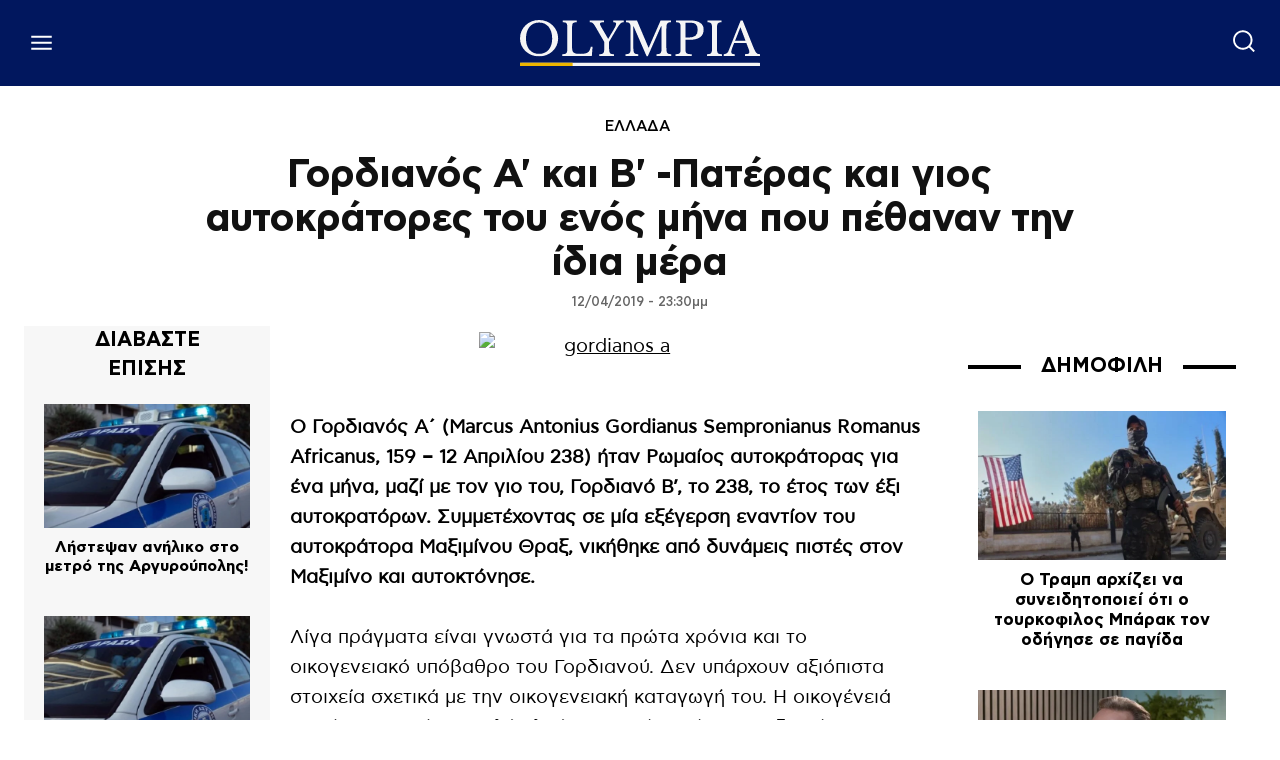

--- FILE ---
content_type: text/html; charset=utf-8
request_url: https://www.google.com/recaptcha/api2/aframe
body_size: 269
content:
<!DOCTYPE HTML><html><head><meta http-equiv="content-type" content="text/html; charset=UTF-8"></head><body><script nonce="aHqHvuWESDUKYmaDz7C5kw">/** Anti-fraud and anti-abuse applications only. See google.com/recaptcha */ try{var clients={'sodar':'https://pagead2.googlesyndication.com/pagead/sodar?'};window.addEventListener("message",function(a){try{if(a.source===window.parent){var b=JSON.parse(a.data);var c=clients[b['id']];if(c){var d=document.createElement('img');d.src=c+b['params']+'&rc='+(localStorage.getItem("rc::a")?sessionStorage.getItem("rc::b"):"");window.document.body.appendChild(d);sessionStorage.setItem("rc::e",parseInt(sessionStorage.getItem("rc::e")||0)+1);localStorage.setItem("rc::h",'1768741425917');}}}catch(b){}});window.parent.postMessage("_grecaptcha_ready", "*");}catch(b){}</script></body></html>

--- FILE ---
content_type: text/javascript
request_url: https://www.olympia.gr/wp-content/plugins/AP-DFP-Plugin/assets/js/mobile-detect.js
body_size: 20193
content:
// THIS FILE IS GENERATED - DO NOT EDIT!
/*global module:false, define:false*/

(function (define, undefined) {
define(function () {
    'use strict';

    var impl = {};

    impl.mobileDetectRules = {
    "phones": {
        "iPhone": "\\biPhone\\b|\\biPod\\b",
        "BlackBerry": "BlackBerry|\\bBB10\\b|rim[0-9]+",
        "HTC": "HTC|HTC.*(Sensation|Evo|Vision|Explorer|6800|8100|8900|A7272|S510e|C110e|Legend|Desire|T8282)|APX515CKT|Qtek9090|APA9292KT|HD_mini|Sensation.*Z710e|PG86100|Z715e|Desire.*(A8181|HD)|ADR6200|ADR6400L|ADR6425|001HT|Inspire 4G|Android.*\\bEVO\\b|T-Mobile G1|Z520m",
        "Nexus": "Nexus One|Nexus S|Galaxy.*Nexus|Android.*Nexus.*Mobile|Nexus 4|Nexus 5|Nexus 6",
        "Dell": "Dell.*Streak|Dell.*Aero|Dell.*Venue|DELL.*Venue Pro|Dell Flash|Dell Smoke|Dell Mini 3iX|XCD28|XCD35|\\b001DL\\b|\\b101DL\\b|\\bGS01\\b",
        "Motorola": "Motorola|DROIDX|DROID BIONIC|\\bDroid\\b.*Build|Android.*Xoom|HRI39|MOT-|A1260|A1680|A555|A853|A855|A953|A955|A956|Motorola.*ELECTRIFY|Motorola.*i1|i867|i940|MB200|MB300|MB501|MB502|MB508|MB511|MB520|MB525|MB526|MB611|MB612|MB632|MB810|MB855|MB860|MB861|MB865|MB870|ME501|ME502|ME511|ME525|ME600|ME632|ME722|ME811|ME860|ME863|ME865|MT620|MT710|MT716|MT720|MT810|MT870|MT917|Motorola.*TITANIUM|WX435|WX445|XT300|XT301|XT311|XT316|XT317|XT319|XT320|XT390|XT502|XT530|XT531|XT532|XT535|XT603|XT610|XT611|XT615|XT681|XT701|XT702|XT711|XT720|XT800|XT806|XT860|XT862|XT875|XT882|XT883|XT894|XT901|XT907|XT909|XT910|XT912|XT928|XT926|XT915|XT919|XT925|XT1021|\\bMoto E\\b",
        "Samsung": "Samsung|SM-G9250|GT-19300|SGH-I337|BGT-S5230|GT-B2100|GT-B2700|GT-B2710|GT-B3210|GT-B3310|GT-B3410|GT-B3730|GT-B3740|GT-B5510|GT-B5512|GT-B5722|GT-B6520|GT-B7300|GT-B7320|GT-B7330|GT-B7350|GT-B7510|GT-B7722|GT-B7800|GT-C3010|GT-C3011|GT-C3060|GT-C3200|GT-C3212|GT-C3212I|GT-C3262|GT-C3222|GT-C3300|GT-C3300K|GT-C3303|GT-C3303K|GT-C3310|GT-C3322|GT-C3330|GT-C3350|GT-C3500|GT-C3510|GT-C3530|GT-C3630|GT-C3780|GT-C5010|GT-C5212|GT-C6620|GT-C6625|GT-C6712|GT-E1050|GT-E1070|GT-E1075|GT-E1080|GT-E1081|GT-E1085|GT-E1087|GT-E1100|GT-E1107|GT-E1110|GT-E1120|GT-E1125|GT-E1130|GT-E1160|GT-E1170|GT-E1175|GT-E1180|GT-E1182|GT-E1200|GT-E1210|GT-E1225|GT-E1230|GT-E1390|GT-E2100|GT-E2120|GT-E2121|GT-E2152|GT-E2220|GT-E2222|GT-E2230|GT-E2232|GT-E2250|GT-E2370|GT-E2550|GT-E2652|GT-E3210|GT-E3213|GT-I5500|GT-I5503|GT-I5700|GT-I5800|GT-I5801|GT-I6410|GT-I6420|GT-I7110|GT-I7410|GT-I7500|GT-I8000|GT-I8150|GT-I8160|GT-I8190|GT-I8320|GT-I8330|GT-I8350|GT-I8530|GT-I8700|GT-I8703|GT-I8910|GT-I9000|GT-I9001|GT-I9003|GT-I9010|GT-I9020|GT-I9023|GT-I9070|GT-I9082|GT-I9100|GT-I9103|GT-I9220|GT-I9250|GT-I9300|GT-I9305|GT-I9500|GT-I9505|GT-M3510|GT-M5650|GT-M7500|GT-M7600|GT-M7603|GT-M8800|GT-M8910|GT-N7000|GT-S3110|GT-S3310|GT-S3350|GT-S3353|GT-S3370|GT-S3650|GT-S3653|GT-S3770|GT-S3850|GT-S5210|GT-S5220|GT-S5229|GT-S5230|GT-S5233|GT-S5250|GT-S5253|GT-S5260|GT-S5263|GT-S5270|GT-S5300|GT-S5330|GT-S5350|GT-S5360|GT-S5363|GT-S5369|GT-S5380|GT-S5380D|GT-S5560|GT-S5570|GT-S5600|GT-S5603|GT-S5610|GT-S5620|GT-S5660|GT-S5670|GT-S5690|GT-S5750|GT-S5780|GT-S5830|GT-S5839|GT-S6102|GT-S6500|GT-S7070|GT-S7200|GT-S7220|GT-S7230|GT-S7233|GT-S7250|GT-S7500|GT-S7530|GT-S7550|GT-S7562|GT-S7710|GT-S8000|GT-S8003|GT-S8500|GT-S8530|GT-S8600|SCH-A310|SCH-A530|SCH-A570|SCH-A610|SCH-A630|SCH-A650|SCH-A790|SCH-A795|SCH-A850|SCH-A870|SCH-A890|SCH-A930|SCH-A950|SCH-A970|SCH-A990|SCH-I100|SCH-I110|SCH-I400|SCH-I405|SCH-I500|SCH-I510|SCH-I515|SCH-I600|SCH-I730|SCH-I760|SCH-I770|SCH-I830|SCH-I910|SCH-I920|SCH-I959|SCH-LC11|SCH-N150|SCH-N300|SCH-R100|SCH-R300|SCH-R351|SCH-R400|SCH-R410|SCH-T300|SCH-U310|SCH-U320|SCH-U350|SCH-U360|SCH-U365|SCH-U370|SCH-U380|SCH-U410|SCH-U430|SCH-U450|SCH-U460|SCH-U470|SCH-U490|SCH-U540|SCH-U550|SCH-U620|SCH-U640|SCH-U650|SCH-U660|SCH-U700|SCH-U740|SCH-U750|SCH-U810|SCH-U820|SCH-U900|SCH-U940|SCH-U960|SCS-26UC|SGH-A107|SGH-A117|SGH-A127|SGH-A137|SGH-A157|SGH-A167|SGH-A177|SGH-A187|SGH-A197|SGH-A227|SGH-A237|SGH-A257|SGH-A437|SGH-A517|SGH-A597|SGH-A637|SGH-A657|SGH-A667|SGH-A687|SGH-A697|SGH-A707|SGH-A717|SGH-A727|SGH-A737|SGH-A747|SGH-A767|SGH-A777|SGH-A797|SGH-A817|SGH-A827|SGH-A837|SGH-A847|SGH-A867|SGH-A877|SGH-A887|SGH-A897|SGH-A927|SGH-B100|SGH-B130|SGH-B200|SGH-B220|SGH-C100|SGH-C110|SGH-C120|SGH-C130|SGH-C140|SGH-C160|SGH-C170|SGH-C180|SGH-C200|SGH-C207|SGH-C210|SGH-C225|SGH-C230|SGH-C417|SGH-C450|SGH-D307|SGH-D347|SGH-D357|SGH-D407|SGH-D415|SGH-D780|SGH-D807|SGH-D980|SGH-E105|SGH-E200|SGH-E315|SGH-E316|SGH-E317|SGH-E335|SGH-E590|SGH-E635|SGH-E715|SGH-E890|SGH-F300|SGH-F480|SGH-I200|SGH-I300|SGH-I320|SGH-I550|SGH-I577|SGH-I600|SGH-I607|SGH-I617|SGH-I627|SGH-I637|SGH-I677|SGH-I700|SGH-I717|SGH-I727|SGH-i747M|SGH-I777|SGH-I780|SGH-I827|SGH-I847|SGH-I857|SGH-I896|SGH-I897|SGH-I900|SGH-I907|SGH-I917|SGH-I927|SGH-I937|SGH-I997|SGH-J150|SGH-J200|SGH-L170|SGH-L700|SGH-M110|SGH-M150|SGH-M200|SGH-N105|SGH-N500|SGH-N600|SGH-N620|SGH-N625|SGH-N700|SGH-N710|SGH-P107|SGH-P207|SGH-P300|SGH-P310|SGH-P520|SGH-P735|SGH-P777|SGH-Q105|SGH-R210|SGH-R220|SGH-R225|SGH-S105|SGH-S307|SGH-T109|SGH-T119|SGH-T139|SGH-T209|SGH-T219|SGH-T229|SGH-T239|SGH-T249|SGH-T259|SGH-T309|SGH-T319|SGH-T329|SGH-T339|SGH-T349|SGH-T359|SGH-T369|SGH-T379|SGH-T409|SGH-T429|SGH-T439|SGH-T459|SGH-T469|SGH-T479|SGH-T499|SGH-T509|SGH-T519|SGH-T539|SGH-T559|SGH-T589|SGH-T609|SGH-T619|SGH-T629|SGH-T639|SGH-T659|SGH-T669|SGH-T679|SGH-T709|SGH-T719|SGH-T729|SGH-T739|SGH-T746|SGH-T749|SGH-T759|SGH-T769|SGH-T809|SGH-T819|SGH-T839|SGH-T919|SGH-T929|SGH-T939|SGH-T959|SGH-T989|SGH-U100|SGH-U200|SGH-U800|SGH-V205|SGH-V206|SGH-X100|SGH-X105|SGH-X120|SGH-X140|SGH-X426|SGH-X427|SGH-X475|SGH-X495|SGH-X497|SGH-X507|SGH-X600|SGH-X610|SGH-X620|SGH-X630|SGH-X700|SGH-X820|SGH-X890|SGH-Z130|SGH-Z150|SGH-Z170|SGH-ZX10|SGH-ZX20|SHW-M110|SPH-A120|SPH-A400|SPH-A420|SPH-A460|SPH-A500|SPH-A560|SPH-A600|SPH-A620|SPH-A660|SPH-A700|SPH-A740|SPH-A760|SPH-A790|SPH-A800|SPH-A820|SPH-A840|SPH-A880|SPH-A900|SPH-A940|SPH-A960|SPH-D600|SPH-D700|SPH-D710|SPH-D720|SPH-I300|SPH-I325|SPH-I330|SPH-I350|SPH-I500|SPH-I600|SPH-I700|SPH-L700|SPH-M100|SPH-M220|SPH-M240|SPH-M300|SPH-M305|SPH-M320|SPH-M330|SPH-M350|SPH-M360|SPH-M370|SPH-M380|SPH-M510|SPH-M540|SPH-M550|SPH-M560|SPH-M570|SPH-M580|SPH-M610|SPH-M620|SPH-M630|SPH-M800|SPH-M810|SPH-M850|SPH-M900|SPH-M910|SPH-M920|SPH-M930|SPH-N100|SPH-N200|SPH-N240|SPH-N300|SPH-N400|SPH-Z400|SWC-E100|SCH-i909|GT-N7100|GT-N7105|SCH-I535|SM-N900A|SGH-I317|SGH-T999L|GT-S5360B|GT-I8262|GT-S6802|GT-S6312|GT-S6310|GT-S5312|GT-S5310|GT-I9105|GT-I8510|GT-S6790N|SM-G7105|SM-N9005|GT-S5301|GT-I9295|GT-I9195|SM-C101|GT-S7392|GT-S7560|GT-B7610|GT-I5510|GT-S7582|GT-S7530E|GT-I8750|SM-G9006V|SM-G9008V|SM-G9009D|SM-G900A|SM-G900D|SM-G900F|SM-G900H|SM-G900I|SM-G900J|SM-G900K|SM-G900L|SM-G900M|SM-G900P|SM-G900R4|SM-G900S|SM-G900T|SM-G900V|SM-G900W8|SHV-E160K|SCH-P709|SCH-P729|SM-T2558|GT-I9205",
        "LG": "\\bLG\\b;|LG[- ]?(C800|C900|E400|E610|E900|E-900|F160|F180K|F180L|F180S|730|855|L160|LS740|LS840|LS970|LU6200|MS690|MS695|MS770|MS840|MS870|MS910|P500|P700|P705|VM696|AS680|AS695|AX840|C729|E970|GS505|272|C395|E739BK|E960|L55C|L75C|LS696|LS860|P769BK|P350|P500|P509|P870|UN272|US730|VS840|VS950|LN272|LN510|LS670|LS855|LW690|MN270|MN510|P509|P769|P930|UN200|UN270|UN510|UN610|US670|US740|US760|UX265|UX840|VN271|VN530|VS660|VS700|VS740|VS750|VS910|VS920|VS930|VX9200|VX11000|AX840A|LW770|P506|P925|P999|E612|D955|D802|MS323)",
        "Sony": "SonyST|SonyLT|SonyEricsson|SonyEricssonLT15iv|LT18i|E10i|LT28h|LT26w|SonyEricssonMT27i|C5303|C6902|C6903|C6906|C6943|D2533",
        "Asus": "Asus.*Galaxy|PadFone.*Mobile",
        "Micromax": "Micromax.*\\b(A210|A92|A88|A72|A111|A110Q|A115|A116|A110|A90S|A26|A51|A35|A54|A25|A27|A89|A68|A65|A57|A90)\\b",
        "Palm": "PalmSource|Palm",
        "Vertu": "Vertu|Vertu.*Ltd|Vertu.*Ascent|Vertu.*Ayxta|Vertu.*Constellation(F|Quest)?|Vertu.*Monika|Vertu.*Signature",
        "Pantech": "PANTECH|IM-A850S|IM-A840S|IM-A830L|IM-A830K|IM-A830S|IM-A820L|IM-A810K|IM-A810S|IM-A800S|IM-T100K|IM-A725L|IM-A780L|IM-A775C|IM-A770K|IM-A760S|IM-A750K|IM-A740S|IM-A730S|IM-A720L|IM-A710K|IM-A690L|IM-A690S|IM-A650S|IM-A630K|IM-A600S|VEGA PTL21|PT003|P8010|ADR910L|P6030|P6020|P9070|P4100|P9060|P5000|CDM8992|TXT8045|ADR8995|IS11PT|P2030|P6010|P8000|PT002|IS06|CDM8999|P9050|PT001|TXT8040|P2020|P9020|P2000|P7040|P7000|C790",
        "Fly": "IQ230|IQ444|IQ450|IQ440|IQ442|IQ441|IQ245|IQ256|IQ236|IQ255|IQ235|IQ245|IQ275|IQ240|IQ285|IQ280|IQ270|IQ260|IQ250",
        "Wiko": "KITE 4G|HIGHWAY|GETAWAY|STAIRWAY|DARKSIDE|DARKFULL|DARKNIGHT|DARKMOON|SLIDE|WAX 4G|RAINBOW|BLOOM|SUNSET|GOA|LENNY|BARRY|IGGY|OZZY|CINK FIVE|CINK PEAX|CINK PEAX 2|CINK SLIM|CINK SLIM 2|CINK +|CINK KING|CINK PEAX|CINK SLIM|SUBLIM",
        "iMobile": "i-mobile (IQ|i-STYLE|idea|ZAA|Hitz)",
        "SimValley": "\\b(SP-80|XT-930|SX-340|XT-930|SX-310|SP-360|SP60|SPT-800|SP-120|SPT-800|SP-140|SPX-5|SPX-8|SP-100|SPX-8|SPX-12)\\b",
        "Wolfgang": "AT-B24D|AT-AS50HD|AT-AS40W|AT-AS55HD|AT-AS45q2|AT-B26D|AT-AS50Q",
        "Alcatel": "Alcatel",
        "Nintendo": "Nintendo 3DS",
        "Amoi": "Amoi",
        "INQ": "INQ",
        "GenericPhone": "Tapatalk|PDA;|SAGEM|\\bmmp\\b|pocket|\\bpsp\\b|symbian|Smartphone|smartfon|treo|up.browser|up.link|vodafone|\\bwap\\b|nokia|Series40|Series60|S60|SonyEricsson|N900|MAUI.*WAP.*Browser"
    },
    "tablets": {
        "iPad": "iPad|iPad.*Mobile",
        "NexusTablet": "Android.*Nexus[\\s]+(7|9|10)",
        "SamsungTablet": "SAMSUNG.*Tablet|Galaxy.*Tab|SC-01C|GT-P1000|GT-P1003|GT-P1010|GT-P3105|GT-P6210|GT-P6800|GT-P6810|GT-P7100|GT-P7300|GT-P7310|GT-P7500|GT-P7510|SCH-I800|SCH-I815|SCH-I905|SGH-I957|SGH-I987|SGH-T849|SGH-T859|SGH-T869|SPH-P100|GT-P3100|GT-P3108|GT-P3110|GT-P5100|GT-P5110|GT-P6200|GT-P7320|GT-P7511|GT-N8000|GT-P8510|SGH-I497|SPH-P500|SGH-T779|SCH-I705|SCH-I915|GT-N8013|GT-P3113|GT-P5113|GT-P8110|GT-N8010|GT-N8005|GT-N8020|GT-P1013|GT-P6201|GT-P7501|GT-N5100|GT-N5105|GT-N5110|SHV-E140K|SHV-E140L|SHV-E140S|SHV-E150S|SHV-E230K|SHV-E230L|SHV-E230S|SHW-M180K|SHW-M180L|SHW-M180S|SHW-M180W|SHW-M300W|SHW-M305W|SHW-M380K|SHW-M380S|SHW-M380W|SHW-M430W|SHW-M480K|SHW-M480S|SHW-M480W|SHW-M485W|SHW-M486W|SHW-M500W|GT-I9228|SCH-P739|SCH-I925|GT-I9200|GT-P5200|GT-P5210|GT-P5210X|SM-T311|SM-T310|SM-T310X|SM-T210|SM-T210R|SM-T211|SM-P600|SM-P601|SM-P605|SM-P900|SM-P901|SM-T217|SM-T217A|SM-T217S|SM-P6000|SM-T3100|SGH-I467|XE500|SM-T110|GT-P5220|GT-I9200X|GT-N5110X|GT-N5120|SM-P905|SM-T111|SM-T2105|SM-T315|SM-T320|SM-T320X|SM-T321|SM-T520|SM-T525|SM-T530NU|SM-T230NU|SM-T330NU|SM-T900|XE500T1C|SM-P605V|SM-P905V|SM-T337V|SM-T537V|SM-T707V|SM-T807V|SM-P600X|SM-P900X|SM-T210X|SM-T230|SM-T230X|SM-T325|GT-P7503|SM-T531|SM-T330|SM-T530|SM-T705|SM-T705C|SM-T535|SM-T331|SM-T800|SM-T700|SM-T537|SM-T807|SM-P907A|SM-T337A|SM-T537A|SM-T707A|SM-T807A|SM-T237|SM-T807P|SM-P607T|SM-T217T|SM-T337T|SM-T807T|SM-T116NQ|SM-P550|SM-T350|SM-T550|SM-T9000|SM-P9000|SM-T705Y|SM-T805|GT-P3113|SM-T710|SM-T810|SM-T360|SM-T533|SM-T113|SM-T335|SM-T715",
        "Kindle": "Kindle|Silk.*Accelerated|Android.*\\b(KFOT|KFTT|KFJWI|KFJWA|KFOTE|KFSOWI|KFTHWI|KFTHWA|KFAPWI|KFAPWA|WFJWAE|KFSAWA|KFSAWI|KFASWI)\\b",
        "SurfaceTablet": "Windows NT [0-9.]+; ARM;.*(Tablet|ARMBJS)",
        "HPTablet": "HP Slate (7|8|10)|HP ElitePad 900|hp-tablet|EliteBook.*Touch|HP 8|Slate 21|HP SlateBook 10",
        "AsusTablet": "^.*PadFone((?!Mobile).)*$|Transformer|TF101|TF101G|TF300T|TF300TG|TF300TL|TF700T|TF700KL|TF701T|TF810C|ME171|ME301T|ME302C|ME371MG|ME370T|ME372MG|ME172V|ME173X|ME400C|Slider SL101|\\bK00F\\b|\\bK00C\\b|\\bK00E\\b|\\bK00L\\b|TX201LA|ME176C|ME102A|\\bM80TA\\b|ME372CL|ME560CG|ME372CG|ME302KL| K010 | K017 |ME572C|ME103K|ME170C|ME171C|\\bME70C\\b|ME581C|ME581CL|ME8510C|ME181C",
        "BlackBerryTablet": "PlayBook|RIM Tablet",
        "HTCtablet": "HTC_Flyer_P512|HTC Flyer|HTC Jetstream|HTC-P715a|HTC EVO View 4G|PG41200|PG09410",
        "MotorolaTablet": "xoom|sholest|MZ615|MZ605|MZ505|MZ601|MZ602|MZ603|MZ604|MZ606|MZ607|MZ608|MZ609|MZ615|MZ616|MZ617",
        "NookTablet": "Android.*Nook|NookColor|nook browser|BNRV200|BNRV200A|BNTV250|BNTV250A|BNTV400|BNTV600|LogicPD Zoom2",
        "AcerTablet": "Android.*; \\b(A100|A101|A110|A200|A210|A211|A500|A501|A510|A511|A700|A701|W500|W500P|W501|W501P|W510|W511|W700|G100|G100W|B1-A71|B1-710|B1-711|A1-810|A1-811|A1-830)\\b|W3-810|\\bA3-A10\\b|\\bA3-A11\\b",
        "ToshibaTablet": "Android.*(AT100|AT105|AT200|AT205|AT270|AT275|AT300|AT305|AT1S5|AT500|AT570|AT700|AT830)|TOSHIBA.*FOLIO",
        "LGTablet": "\\bL-06C|LG-V909|LG-V900|LG-V700|LG-V510|LG-V500|LG-V410|LG-V400|LG-VK810\\b",
        "FujitsuTablet": "Android.*\\b(F-01D|F-02F|F-05E|F-10D|M532|Q572)\\b",
        "PrestigioTablet": "PMP3170B|PMP3270B|PMP3470B|PMP7170B|PMP3370B|PMP3570C|PMP5870C|PMP3670B|PMP5570C|PMP5770D|PMP3970B|PMP3870C|PMP5580C|PMP5880D|PMP5780D|PMP5588C|PMP7280C|PMP7280C3G|PMP7280|PMP7880D|PMP5597D|PMP5597|PMP7100D|PER3464|PER3274|PER3574|PER3884|PER5274|PER5474|PMP5097CPRO|PMP5097|PMP7380D|PMP5297C|PMP5297C_QUAD|PMP812E|PMP812E3G|PMP812F|PMP810E|PMP880TD|PMT3017|PMT3037|PMT3047|PMT3057|PMT7008|PMT5887|PMT5001|PMT5002",
        "LenovoTablet": "Idea(Tab|Pad)( A1|A10| K1|)|ThinkPad([ ]+)?Tablet|Lenovo.*(S2109|S2110|S5000|S6000|K3011|A3000|A3500|A1000|A2107|A2109|A1107|A5500|A7600|B6000|B8000|B8080)(-|)(FL|F|HV|H|)",
        "DellTablet": "Venue 11|Venue 8|Venue 7|Dell Streak 10|Dell Streak 7",
        "YarvikTablet": "Android.*\\b(TAB210|TAB211|TAB224|TAB250|TAB260|TAB264|TAB310|TAB360|TAB364|TAB410|TAB411|TAB420|TAB424|TAB450|TAB460|TAB461|TAB464|TAB465|TAB467|TAB468|TAB07-100|TAB07-101|TAB07-150|TAB07-151|TAB07-152|TAB07-200|TAB07-201-3G|TAB07-210|TAB07-211|TAB07-212|TAB07-214|TAB07-220|TAB07-400|TAB07-485|TAB08-150|TAB08-200|TAB08-201-3G|TAB08-201-30|TAB09-100|TAB09-211|TAB09-410|TAB10-150|TAB10-201|TAB10-211|TAB10-400|TAB10-410|TAB13-201|TAB274EUK|TAB275EUK|TAB374EUK|TAB462EUK|TAB474EUK|TAB9-200)\\b",
        "MedionTablet": "Android.*\\bOYO\\b|LIFE.*(P9212|P9514|P9516|S9512)|LIFETAB",
        "ArnovaTablet": "AN10G2|AN7bG3|AN7fG3|AN8G3|AN8cG3|AN7G3|AN9G3|AN7dG3|AN7dG3ST|AN7dG3ChildPad|AN10bG3|AN10bG3DT|AN9G2",
        "IntensoTablet": "INM8002KP|INM1010FP|INM805ND|Intenso Tab|TAB1004",
        "IRUTablet": "M702pro",
        "MegafonTablet": "MegaFon V9|\\bZTE V9\\b|Android.*\\bMT7A\\b",
        "EbodaTablet": "E-Boda (Supreme|Impresspeed|Izzycomm|Essential)",
        "AllViewTablet": "Allview.*(Viva|Alldro|City|Speed|All TV|Frenzy|Quasar|Shine|TX1|AX1|AX2)",
        "ArchosTablet": "\\b(101G9|80G9|A101IT)\\b|Qilive 97R|Archos5|\\bARCHOS (70|79|80|90|97|101|FAMILYPAD|)(b|)(G10| Cobalt| TITANIUM(HD|)| Xenon| Neon|XSK| 2| XS 2| PLATINUM| CARBON|GAMEPAD)\\b",
        "AinolTablet": "NOVO7|NOVO8|NOVO10|Novo7Aurora|Novo7Basic|NOVO7PALADIN|novo9-Spark",
        "SonyTablet": "Sony.*Tablet|Xperia Tablet|Sony Tablet S|SO-03E|SGPT12|SGPT13|SGPT114|SGPT121|SGPT122|SGPT123|SGPT111|SGPT112|SGPT113|SGPT131|SGPT132|SGPT133|SGPT211|SGPT212|SGPT213|SGP311|SGP312|SGP321|EBRD1101|EBRD1102|EBRD1201|SGP351|SGP341|SGP511|SGP512|SGP521|SGP541|SGP551|SGP621|SGP612|SOT31",
        "PhilipsTablet": "\\b(PI2010|PI3000|PI3100|PI3105|PI3110|PI3205|PI3210|PI3900|PI4010|PI7000|PI7100)\\b",
        "CubeTablet": "Android.*(K8GT|U9GT|U10GT|U16GT|U17GT|U18GT|U19GT|U20GT|U23GT|U30GT)|CUBE U8GT",
        "CobyTablet": "MID1042|MID1045|MID1125|MID1126|MID7012|MID7014|MID7015|MID7034|MID7035|MID7036|MID7042|MID7048|MID7127|MID8042|MID8048|MID8127|MID9042|MID9740|MID9742|MID7022|MID7010",
        "MIDTablet": "M9701|M9000|M9100|M806|M1052|M806|T703|MID701|MID713|MID710|MID727|MID760|MID830|MID728|MID933|MID125|MID810|MID732|MID120|MID930|MID800|MID731|MID900|MID100|MID820|MID735|MID980|MID130|MID833|MID737|MID960|MID135|MID860|MID736|MID140|MID930|MID835|MID733",
        "MSITablet": "MSI \\b(Primo 73K|Primo 73L|Primo 81L|Primo 77|Primo 93|Primo 75|Primo 76|Primo 73|Primo 81|Primo 91|Primo 90|Enjoy 71|Enjoy 7|Enjoy 10)\\b",
        "SMiTTablet": "Android.*(\\bMID\\b|MID-560|MTV-T1200|MTV-PND531|MTV-P1101|MTV-PND530)",
        "RockChipTablet": "Android.*(RK2818|RK2808A|RK2918|RK3066)|RK2738|RK2808A",
        "FlyTablet": "IQ310|Fly Vision",
        "bqTablet": "Android.*(bq)?.*(Elcano|Curie|Edison|Maxwell|Kepler|Pascal|Tesla|Hypatia|Platon|Newton|Livingstone|Cervantes|Avant|Aquaris E10)|Maxwell.*Lite|Maxwell.*Plus",
        "HuaweiTablet": "MediaPad|MediaPad 7 Youth|IDEOS S7|S7-201c|S7-202u|S7-101|S7-103|S7-104|S7-105|S7-106|S7-201|S7-Slim",
        "NecTablet": "\\bN-06D|\\bN-08D",
        "PantechTablet": "Pantech.*P4100",
        "BronchoTablet": "Broncho.*(N701|N708|N802|a710)",
        "VersusTablet": "TOUCHPAD.*[78910]|\\bTOUCHTAB\\b",
        "ZyncTablet": "z1000|Z99 2G|z99|z930|z999|z990|z909|Z919|z900",
        "PositivoTablet": "TB07STA|TB10STA|TB07FTA|TB10FTA",
        "NabiTablet": "Android.*\\bNabi",
        "KoboTablet": "Kobo Touch|\\bK080\\b|\\bVox\\b Build|\\bArc\\b Build",
        "DanewTablet": "DSlide.*\\b(700|701R|702|703R|704|802|970|971|972|973|974|1010|1012)\\b",
        "TexetTablet": "NaviPad|TB-772A|TM-7045|TM-7055|TM-9750|TM-7016|TM-7024|TM-7026|TM-7041|TM-7043|TM-7047|TM-8041|TM-9741|TM-9747|TM-9748|TM-9751|TM-7022|TM-7021|TM-7020|TM-7011|TM-7010|TM-7023|TM-7025|TM-7037W|TM-7038W|TM-7027W|TM-9720|TM-9725|TM-9737W|TM-1020|TM-9738W|TM-9740|TM-9743W|TB-807A|TB-771A|TB-727A|TB-725A|TB-719A|TB-823A|TB-805A|TB-723A|TB-715A|TB-707A|TB-705A|TB-709A|TB-711A|TB-890HD|TB-880HD|TB-790HD|TB-780HD|TB-770HD|TB-721HD|TB-710HD|TB-434HD|TB-860HD|TB-840HD|TB-760HD|TB-750HD|TB-740HD|TB-730HD|TB-722HD|TB-720HD|TB-700HD|TB-500HD|TB-470HD|TB-431HD|TB-430HD|TB-506|TB-504|TB-446|TB-436|TB-416|TB-146SE|TB-126SE",
        "PlaystationTablet": "Playstation.*(Portable|Vita)",
        "TrekstorTablet": "ST10416-1|VT10416-1|ST70408-1|ST702xx-1|ST702xx-2|ST80208|ST97216|ST70104-2|VT10416-2|ST10216-2A|SurfTab",
        "PyleAudioTablet": "\\b(PTBL10CEU|PTBL10C|PTBL72BC|PTBL72BCEU|PTBL7CEU|PTBL7C|PTBL92BC|PTBL92BCEU|PTBL9CEU|PTBL9CUK|PTBL9C)\\b",
        "AdvanTablet": "Android.* \\b(E3A|T3X|T5C|T5B|T3E|T3C|T3B|T1J|T1F|T2A|T1H|T1i|E1C|T1-E|T5-A|T4|E1-B|T2Ci|T1-B|T1-D|O1-A|E1-A|T1-A|T3A|T4i)\\b ",
        "DanyTechTablet": "Genius Tab G3|Genius Tab S2|Genius Tab Q3|Genius Tab G4|Genius Tab Q4|Genius Tab G-II|Genius TAB GII|Genius TAB GIII|Genius Tab S1",
        "GalapadTablet": "Android.*\\bG1\\b",
        "MicromaxTablet": "Funbook|Micromax.*\\b(P250|P560|P360|P362|P600|P300|P350|P500|P275)\\b",
        "KarbonnTablet": "Android.*\\b(A39|A37|A34|ST8|ST10|ST7|Smart Tab3|Smart Tab2)\\b",
        "AllFineTablet": "Fine7 Genius|Fine7 Shine|Fine7 Air|Fine8 Style|Fine9 More|Fine10 Joy|Fine11 Wide",
        "PROSCANTablet": "\\b(PEM63|PLT1023G|PLT1041|PLT1044|PLT1044G|PLT1091|PLT4311|PLT4311PL|PLT4315|PLT7030|PLT7033|PLT7033D|PLT7035|PLT7035D|PLT7044K|PLT7045K|PLT7045KB|PLT7071KG|PLT7072|PLT7223G|PLT7225G|PLT7777G|PLT7810K|PLT7849G|PLT7851G|PLT7852G|PLT8015|PLT8031|PLT8034|PLT8036|PLT8080K|PLT8082|PLT8088|PLT8223G|PLT8234G|PLT8235G|PLT8816K|PLT9011|PLT9045K|PLT9233G|PLT9735|PLT9760G|PLT9770G)\\b",
        "YONESTablet": "BQ1078|BC1003|BC1077|RK9702|BC9730|BC9001|IT9001|BC7008|BC7010|BC708|BC728|BC7012|BC7030|BC7027|BC7026",
        "ChangJiaTablet": "TPC7102|TPC7103|TPC7105|TPC7106|TPC7107|TPC7201|TPC7203|TPC7205|TPC7210|TPC7708|TPC7709|TPC7712|TPC7110|TPC8101|TPC8103|TPC8105|TPC8106|TPC8203|TPC8205|TPC8503|TPC9106|TPC9701|TPC97101|TPC97103|TPC97105|TPC97106|TPC97111|TPC97113|TPC97203|TPC97603|TPC97809|TPC97205|TPC10101|TPC10103|TPC10106|TPC10111|TPC10203|TPC10205|TPC10503",
        "GUTablet": "TX-A1301|TX-M9002|Q702|kf026",
        "PointOfViewTablet": "TAB-P506|TAB-navi-7-3G-M|TAB-P517|TAB-P-527|TAB-P701|TAB-P703|TAB-P721|TAB-P731N|TAB-P741|TAB-P825|TAB-P905|TAB-P925|TAB-PR945|TAB-PL1015|TAB-P1025|TAB-PI1045|TAB-P1325|TAB-PROTAB[0-9]+|TAB-PROTAB25|TAB-PROTAB26|TAB-PROTAB27|TAB-PROTAB26XL|TAB-PROTAB2-IPS9|TAB-PROTAB30-IPS9|TAB-PROTAB25XXL|TAB-PROTAB26-IPS10|TAB-PROTAB30-IPS10",
        "OvermaxTablet": "OV-(SteelCore|NewBase|Basecore|Baseone|Exellen|Quattor|EduTab|Solution|ACTION|BasicTab|TeddyTab|MagicTab|Stream|TB-08|TB-09)",
        "HCLTablet": "HCL.*Tablet|Connect-3G-2.0|Connect-2G-2.0|ME Tablet U1|ME Tablet U2|ME Tablet G1|ME Tablet X1|ME Tablet Y2|ME Tablet Sync",
        "DPSTablet": "DPS Dream 9|DPS Dual 7",
        "VistureTablet": "V97 HD|i75 3G|Visture V4( HD)?|Visture V5( HD)?|Visture V10",
        "CrestaTablet": "CTP(-)?810|CTP(-)?818|CTP(-)?828|CTP(-)?838|CTP(-)?888|CTP(-)?978|CTP(-)?980|CTP(-)?987|CTP(-)?988|CTP(-)?989",
        "MediatekTablet": "\\bMT8125|MT8389|MT8135|MT8377\\b",
        "ConcordeTablet": "Concorde([ ]+)?Tab|ConCorde ReadMan",
        "GoCleverTablet": "GOCLEVER TAB|A7GOCLEVER|M1042|M7841|M742|R1042BK|R1041|TAB A975|TAB A7842|TAB A741|TAB A741L|TAB M723G|TAB M721|TAB A1021|TAB I921|TAB R721|TAB I720|TAB T76|TAB R70|TAB R76.2|TAB R106|TAB R83.2|TAB M813G|TAB I721|GCTA722|TAB I70|TAB I71|TAB S73|TAB R73|TAB R74|TAB R93|TAB R75|TAB R76.1|TAB A73|TAB A93|TAB A93.2|TAB T72|TAB R83|TAB R974|TAB R973|TAB A101|TAB A103|TAB A104|TAB A104.2|R105BK|M713G|A972BK|TAB A971|TAB R974.2|TAB R104|TAB R83.3|TAB A1042",
        "ModecomTablet": "FreeTAB 9000|FreeTAB 7.4|FreeTAB 7004|FreeTAB 7800|FreeTAB 2096|FreeTAB 7.5|FreeTAB 1014|FreeTAB 1001 |FreeTAB 8001|FreeTAB 9706|FreeTAB 9702|FreeTAB 7003|FreeTAB 7002|FreeTAB 1002|FreeTAB 7801|FreeTAB 1331|FreeTAB 1004|FreeTAB 8002|FreeTAB 8014|FreeTAB 9704|FreeTAB 1003",
        "VoninoTablet": "\\b(Argus[ _]?S|Diamond[ _]?79HD|Emerald[ _]?78E|Luna[ _]?70C|Onyx[ _]?S|Onyx[ _]?Z|Orin[ _]?HD|Orin[ _]?S|Otis[ _]?S|SpeedStar[ _]?S|Magnet[ _]?M9|Primus[ _]?94[ _]?3G|Primus[ _]?94HD|Primus[ _]?QS|Android.*\\bQ8\\b|Sirius[ _]?EVO[ _]?QS|Sirius[ _]?QS|Spirit[ _]?S)\\b",
        "ECSTablet": "V07OT2|TM105A|S10OT1|TR10CS1",
        "StorexTablet": "eZee[_']?(Tab|Go)[0-9]+|TabLC7|Looney Tunes Tab",
        "VodafoneTablet": "SmartTab([ ]+)?[0-9]+|SmartTabII10|SmartTabII7",
        "EssentielBTablet": "Smart[ ']?TAB[ ]+?[0-9]+|Family[ ']?TAB2",
        "RossMoorTablet": "RM-790|RM-997|RMD-878G|RMD-974R|RMT-705A|RMT-701|RME-601|RMT-501|RMT-711",
        "iMobileTablet": "i-mobile i-note",
        "TolinoTablet": "tolino tab [0-9.]+|tolino shine",
        "AudioSonicTablet": "\\bC-22Q|T7-QC|T-17B|T-17P\\b",
        "AMPETablet": "Android.* A78 ",
        "SkkTablet": "Android.* (SKYPAD|PHOENIX|CYCLOPS)",
        "TecnoTablet": "TECNO P9",
        "JXDTablet": "Android.*\\b(F3000|A3300|JXD5000|JXD3000|JXD2000|JXD300B|JXD300|S5800|S7800|S602b|S5110b|S7300|S5300|S602|S603|S5100|S5110|S601|S7100a|P3000F|P3000s|P101|P200s|P1000m|P200m|P9100|P1000s|S6600b|S908|P1000|P300|S18|S6600|S9100)\\b",
        "iJoyTablet": "Tablet (Spirit 7|Essentia|Galatea|Fusion|Onix 7|Landa|Titan|Scooby|Deox|Stella|Themis|Argon|Unique 7|Sygnus|Hexen|Finity 7|Cream|Cream X2|Jade|Neon 7|Neron 7|Kandy|Scape|Saphyr 7|Rebel|Biox|Rebel|Rebel 8GB|Myst|Draco 7|Myst|Tab7-004|Myst|Tadeo Jones|Tablet Boing|Arrow|Draco Dual Cam|Aurix|Mint|Amity|Revolution|Finity 9|Neon 9|T9w|Amity 4GB Dual Cam|Stone 4GB|Stone 8GB|Andromeda|Silken|X2|Andromeda II|Halley|Flame|Saphyr 9,7|Touch 8|Planet|Triton|Unique 10|Hexen 10|Memphis 4GB|Memphis 8GB|Onix 10)",
        "FX2Tablet": "FX2 PAD7|FX2 PAD10",
        "XoroTablet": "KidsPAD 701|PAD[ ]?712|PAD[ ]?714|PAD[ ]?716|PAD[ ]?717|PAD[ ]?718|PAD[ ]?720|PAD[ ]?721|PAD[ ]?722|PAD[ ]?790|PAD[ ]?792|PAD[ ]?900|PAD[ ]?9715D|PAD[ ]?9716DR|PAD[ ]?9718DR|PAD[ ]?9719QR|PAD[ ]?9720QR|TelePAD1030|Telepad1032|TelePAD730|TelePAD731|TelePAD732|TelePAD735Q|TelePAD830|TelePAD9730|TelePAD795|MegaPAD 1331|MegaPAD 1851|MegaPAD 2151",
        "ViewsonicTablet": "ViewPad 10pi|ViewPad 10e|ViewPad 10s|ViewPad E72|ViewPad7|ViewPad E100|ViewPad 7e|ViewSonic VB733|VB100a",
        "OdysTablet": "LOOX|XENO10|ODYS[ -](Space|EVO|Xpress|NOON)|\\bXELIO\\b|Xelio10Pro|XELIO7PHONETAB|XELIO10EXTREME|XELIOPT2|NEO_QUAD10",
        "CaptivaTablet": "CAPTIVA PAD",
        "IconbitTablet": "NetTAB|NT-3702|NT-3702S|NT-3702S|NT-3603P|NT-3603P|NT-0704S|NT-0704S|NT-3805C|NT-3805C|NT-0806C|NT-0806C|NT-0909T|NT-0909T|NT-0907S|NT-0907S|NT-0902S|NT-0902S",
        "TeclastTablet": "T98 4G|\\bP80\\b|\\bX90HD\\b|X98 Air|X98 Air 3G|\\bX89\\b|P80 3G|\\bX80h\\b|P98 Air|\\bX89HD\\b|P98 3G|\\bP90HD\\b|P89 3G|X98 3G|\\bP70h\\b|P79HD 3G|G18d 3G|\\bP79HD\\b|\\bP89s\\b|\\bA88\\b|\\bP10HD\\b|\\bP19HD\\b|G18 3G|\\bP78HD\\b|\\bA78\\b|\\bP75\\b|G17s 3G|G17h 3G|\\bP85t\\b|\\bP90\\b|\\bP11\\b|\\bP98t\\b|\\bP98HD\\b|\\bG18d\\b|\\bP85s\\b|\\bP11HD\\b|\\bP88s\\b|\\bA80HD\\b|\\bA80se\\b|\\bA10h\\b|\\bP89\\b|\\bP78s\\b|\\bG18\\b|\\bP85\\b|\\bA70h\\b|\\bA70\\b|\\bG17\\b|\\bP18\\b|\\bA80s\\b|\\bA11s\\b|\\bP88HD\\b|\\bA80h\\b|\\bP76s\\b|\\bP76h\\b|\\bP98\\b|\\bA10HD\\b|\\bP78\\b|\\bP88\\b|\\bA11\\b|\\bA10t\\b|\\bP76a\\b|\\bP76t\\b|\\bP76e\\b|\\bP85HD\\b|\\bP85a\\b|\\bP86\\b|\\bP75HD\\b|\\bP76v\\b|\\bA12\\b|\\bP75a\\b|\\bA15\\b|\\bP76Ti\\b|\\bP81HD\\b|\\bA10\\b|\\bT760VE\\b|\\bT720HD\\b|\\bP76\\b|\\bP73\\b|\\bP71\\b|\\bP72\\b|\\bT720SE\\b|\\bC520Ti\\b|\\bT760\\b|\\bT720VE\\b|T720-3GE|T720-WiFi",
        "OndaTablet": "\\b(V975i|Vi30|VX530|V701|Vi60|V701s|Vi50|V801s|V719|Vx610w|VX610W|V819i|Vi10|VX580W|Vi10|V711s|V813|V811|V820w|V820|Vi20|V711|VI30W|V712|V891w|V972|V819w|V820w|Vi60|V820w|V711|V813s|V801|V819|V975s|V801|V819|V819|V818|V811|V712|V975m|V101w|V961w|V812|V818|V971|V971s|V919|V989|V116w|V102w|V973|Vi40)\\b[\\s]+",
        "JaytechTablet": "TPC-PA762",
        "BlaupunktTablet": "Endeavour 800NG|Endeavour 1010",
        "DigmaTablet": "\\b(iDx10|iDx9|iDx8|iDx7|iDxD7|iDxD8|iDsQ8|iDsQ7|iDsQ8|iDsD10|iDnD7|3TS804H|iDsQ11|iDj7|iDs10)\\b",
        "EvolioTablet": "ARIA_Mini_wifi|Aria[ _]Mini|Evolio X10|Evolio X7|Evolio X8|\\bEvotab\\b|\\bNeura\\b",
        "LavaTablet": "QPAD E704|\\bIvoryS\\b|E-TAB IVORY|\\bE-TAB\\b",
        "AocTablet": "MW0811|MW0812|MW0922|MTK8382",
        "CelkonTablet": "CT695|CT888|CT[\\s]?910|CT7 Tab|CT9 Tab|CT3 Tab|CT2 Tab|CT1 Tab|C820|C720|\\bCT-1\\b",
        "WolderTablet": "miTab \\b(DIAMOND|SPACE|BROOKLYN|NEO|FLY|MANHATTAN|FUNK|EVOLUTION|SKY|GOCAR|IRON|GENIUS|POP|MINT|EPSILON|BROADWAY|JUMP|HOP|LEGEND|NEW AGE|LINE|ADVANCE|FEEL|FOLLOW|LIKE|LINK|LIVE|THINK|FREEDOM|CHICAGO|CLEVELAND|BALTIMORE-GH|IOWA|BOSTON|SEATTLE|PHOENIX|DALLAS|IN 101|MasterChef)\\b",
        "MiTablet": "\\bMI PAD\\b|\\bHM NOTE 1W\\b",
        "NibiruTablet": "Nibiru M1|Nibiru Jupiter One",
        "NexoTablet": "NEXO NOVA|NEXO 10|NEXO AVIO|NEXO FREE|NEXO GO|NEXO EVO|NEXO 3G|NEXO SMART|NEXO KIDDO|NEXO MOBI",
        "LeaderTablet": "TBLT10Q|TBLT10I|TBL-10WDKB|TBL-10WDKBO2013|TBL-W230V2|TBL-W450|TBL-W500|SV572|TBLT7I|TBA-AC7-8G|TBLT79|TBL-8W16|TBL-10W32|TBL-10WKB|TBL-W100",
        "UbislateTablet": "UbiSlate[\\s]?7C",
        "PocketBookTablet": "Pocketbook",
        "Hudl": "Hudl HT7S3|Hudl 2",
        "TelstraTablet": "T-Hub2",
        "GenericTablet": "Android.*\\b97D\\b|Tablet(?!.*PC)|BNTV250A|MID-WCDMA|LogicPD Zoom2|\\bA7EB\\b|CatNova8|A1_07|CT704|CT1002|\\bM721\\b|rk30sdk|\\bEVOTAB\\b|M758A|ET904|ALUMIUM10|Smartfren Tab|Endeavour 1010|Tablet-PC-4|Tagi Tab|\\bM6pro\\b|CT1020W|arc 10HD|\\bJolla\\b|\\bTP750\\b"
    },
    "oss": {
        "AndroidOS": "Android",
        "BlackBerryOS": "blackberry|\\bBB10\\b|rim tablet os",
        "PalmOS": "PalmOS|avantgo|blazer|elaine|hiptop|palm|plucker|xiino",
        "SymbianOS": "Symbian|SymbOS|Series60|Series40|SYB-[0-9]+|\\bS60\\b",
        "WindowsMobileOS": "Windows CE.*(PPC|Smartphone|Mobile|[0-9]{3}x[0-9]{3})|Window Mobile|Windows Phone [0-9.]+|WCE;",
        "WindowsPhoneOS": "Windows Phone 10.0|Windows Phone 8.1|Windows Phone 8.0|Windows Phone OS|XBLWP7|ZuneWP7|Windows NT 6.[23]; ARM;",
        "iOS": "\\biPhone.*Mobile|\\biPod|\\biPad",
        "MeeGoOS": "MeeGo",
        "MaemoOS": "Maemo",
        "JavaOS": "J2ME\/|\\bMIDP\\b|\\bCLDC\\b",
        "webOS": "webOS|hpwOS",
        "badaOS": "\\bBada\\b",
        "BREWOS": "BREW"
    },
    "uas": {
        "Chrome": "\\bCrMo\\b|CriOS|Android.*Chrome\/[.0-9]* (Mobile)?",
        "Dolfin": "\\bDolfin\\b",
        "Opera": "Opera.*Mini|Opera.*Mobi|Android.*Opera|Mobile.*OPR\/[0-9.]+|Coast\/[0-9.]+",
        "Skyfire": "Skyfire",
        "IE": "IEMobile|MSIEMobile",
        "Firefox": "fennec|firefox.*maemo|(Mobile|Tablet).*Firefox|Firefox.*Mobile",
        "Bolt": "bolt",
        "TeaShark": "teashark",
        "Blazer": "Blazer",
        "Safari": "Version.*Mobile.*Safari|Safari.*Mobile|MobileSafari",
        "Tizen": "Tizen",
        "UCBrowser": "UC.*Browser|UCWEB",
        "baiduboxapp": "baiduboxapp",
        "baidubrowser": "baidubrowser",
        "DiigoBrowser": "DiigoBrowser",
        "Puffin": "Puffin",
        "Mercury": "\\bMercury\\b",
        "ObigoBrowser": "Obigo",
        "NetFront": "NF-Browser",
        "GenericBrowser": "NokiaBrowser|OviBrowser|OneBrowser|TwonkyBeamBrowser|SEMC.*Browser|FlyFlow|Minimo|NetFront|Novarra-Vision|MQQBrowser|MicroMessenger"
    },
    "props": {
        "Mobile": "Mobile\/[VER]",
        "Build": "Build\/[VER]",
        "Version": "Version\/[VER]",
        "VendorID": "VendorID\/[VER]",
        "iPad": "iPad.*CPU[a-z ]+[VER]",
        "iPhone": "iPhone.*CPU[a-z ]+[VER]",
        "iPod": "iPod.*CPU[a-z ]+[VER]",
        "Kindle": "Kindle\/[VER]",
        "Chrome": [
            "Chrome\/[VER]",
            "CriOS\/[VER]",
            "CrMo\/[VER]"
        ],
        "Coast": [
            "Coast\/[VER]"
        ],
        "Dolfin": "Dolfin\/[VER]",
        "Firefox": "Firefox\/[VER]",
        "Fennec": "Fennec\/[VER]",
        "IE": [
            "IEMobile\/[VER];",
            "IEMobile [VER]",
            "MSIE [VER];",
            "Trident\/[0-9.]+;.*rv:[VER]"
        ],
        "NetFront": "NetFront\/[VER]",
        "NokiaBrowser": "NokiaBrowser\/[VER]",
        "Opera": [
            " OPR\/[VER]",
            "Opera Mini\/[VER]",
            "Version\/[VER]"
        ],
        "Opera Mini": "Opera Mini\/[VER]",
        "Opera Mobi": "Version\/[VER]",
        "UC Browser": "UC Browser[VER]",
        "MQQBrowser": "MQQBrowser\/[VER]",
        "MicroMessenger": "MicroMessenger\/[VER]",
        "baiduboxapp": "baiduboxapp\/[VER]",
        "baidubrowser": "baidubrowser\/[VER]",
        "Iron": "Iron\/[VER]",
        "Safari": [
            "Version\/[VER]",
            "Safari\/[VER]"
        ],
        "Skyfire": "Skyfire\/[VER]",
        "Tizen": "Tizen\/[VER]",
        "Webkit": "webkit[ \/][VER]",
        "Gecko": "Gecko\/[VER]",
        "Trident": "Trident\/[VER]",
        "Presto": "Presto\/[VER]",
        "iOS": " \\bi?OS\\b [VER][ ;]{1}",
        "Android": "Android [VER]",
        "BlackBerry": [
            "BlackBerry[\\w]+\/[VER]",
            "BlackBerry.*Version\/[VER]",
            "Version\/[VER]"
        ],
        "BREW": "BREW [VER]",
        "Java": "Java\/[VER]",
        "Windows Phone OS": [
            "Windows Phone OS [VER]",
            "Windows Phone [VER]"
        ],
        "Windows Phone": "Windows Phone [VER]",
        "Windows CE": "Windows CE\/[VER]",
        "Windows NT": "Windows NT [VER]",
        "Symbian": [
            "SymbianOS\/[VER]",
            "Symbian\/[VER]"
        ],
        "webOS": [
            "webOS\/[VER]",
            "hpwOS\/[VER];"
        ]
    },
    "utils": {
        "Bot": "Googlebot|facebookexternalhit|AdsBot-Google|Google Keyword Suggestion|Facebot|YandexBot|bingbot|ia_archiver|AhrefsBot|Ezooms|GSLFbot|WBSearchBot|Twitterbot|TweetmemeBot|Twikle|PaperLiBot|Wotbox|UnwindFetchor|Exabot|MJ12bot|YandexImages|TurnitinBot|Pingdom",
        "MobileBot": "Googlebot-Mobile|AdsBot-Google-Mobile|YahooSeeker\/M1A1-R2D2",
        "DesktopMode": "WPDesktop",
        "TV": "SonyDTV|HbbTV",
        "WebKit": "(webkit)[ \/]([\\w.]+)",
        "Console": "\\b(Nintendo|Nintendo WiiU|Nintendo 3DS|PLAYSTATION|Xbox)\\b",
        "Watch": "SM-V700"
    }
};

    // following patterns come from http://detectmobilebrowsers.com/
    impl.detectMobileBrowsers = {
        fullPattern: /(android|bb\d+|meego).+mobile|avantgo|bada\/|blackberry|blazer|compal|elaine|fennec|hiptop|iemobile|ip(hone|od)|iris|kindle|lge |maemo|midp|mmp|mobile.+firefox|netfront|opera m(ob|in)i|palm( os)?|phone|p(ixi|re)\/|plucker|pocket|psp|series(4|6)0|symbian|treo|up\.(browser|link)|vodafone|wap|windows ce|xda|xiino/i,
        shortPattern: /1207|6310|6590|3gso|4thp|50[1-6]i|770s|802s|a wa|abac|ac(er|oo|s\-)|ai(ko|rn)|al(av|ca|co)|amoi|an(ex|ny|yw)|aptu|ar(ch|go)|as(te|us)|attw|au(di|\-m|r |s )|avan|be(ck|ll|nq)|bi(lb|rd)|bl(ac|az)|br(e|v)w|bumb|bw\-(n|u)|c55\/|capi|ccwa|cdm\-|cell|chtm|cldc|cmd\-|co(mp|nd)|craw|da(it|ll|ng)|dbte|dc\-s|devi|dica|dmob|do(c|p)o|ds(12|\-d)|el(49|ai)|em(l2|ul)|er(ic|k0)|esl8|ez([4-7]0|os|wa|ze)|fetc|fly(\-|_)|g1 u|g560|gene|gf\-5|g\-mo|go(\.w|od)|gr(ad|un)|haie|hcit|hd\-(m|p|t)|hei\-|hi(pt|ta)|hp( i|ip)|hs\-c|ht(c(\-| |_|a|g|p|s|t)|tp)|hu(aw|tc)|i\-(20|go|ma)|i230|iac( |\-|\/)|ibro|idea|ig01|ikom|im1k|inno|ipaq|iris|ja(t|v)a|jbro|jemu|jigs|kddi|keji|kgt( |\/)|klon|kpt |kwc\-|kyo(c|k)|le(no|xi)|lg( g|\/(k|l|u)|50|54|\-[a-w])|libw|lynx|m1\-w|m3ga|m50\/|ma(te|ui|xo)|mc(01|21|ca)|m\-cr|me(rc|ri)|mi(o8|oa|ts)|mmef|mo(01|02|bi|de|do|t(\-| |o|v)|zz)|mt(50|p1|v )|mwbp|mywa|n10[0-2]|n20[2-3]|n30(0|2)|n50(0|2|5)|n7(0(0|1)|10)|ne((c|m)\-|on|tf|wf|wg|wt)|nok(6|i)|nzph|o2im|op(ti|wv)|oran|owg1|p800|pan(a|d|t)|pdxg|pg(13|\-([1-8]|c))|phil|pire|pl(ay|uc)|pn\-2|po(ck|rt|se)|prox|psio|pt\-g|qa\-a|qc(07|12|21|32|60|\-[2-7]|i\-)|qtek|r380|r600|raks|rim9|ro(ve|zo)|s55\/|sa(ge|ma|mm|ms|ny|va)|sc(01|h\-|oo|p\-)|sdk\/|se(c(\-|0|1)|47|mc|nd|ri)|sgh\-|shar|sie(\-|m)|sk\-0|sl(45|id)|sm(al|ar|b3|it|t5)|so(ft|ny)|sp(01|h\-|v\-|v )|sy(01|mb)|t2(18|50)|t6(00|10|18)|ta(gt|lk)|tcl\-|tdg\-|tel(i|m)|tim\-|t\-mo|to(pl|sh)|ts(70|m\-|m3|m5)|tx\-9|up(\.b|g1|si)|utst|v400|v750|veri|vi(rg|te)|vk(40|5[0-3]|\-v)|vm40|voda|vulc|vx(52|53|60|61|70|80|81|83|85|98)|w3c(\-| )|webc|whit|wi(g |nc|nw)|wmlb|wonu|x700|yas\-|your|zeto|zte\-/i,
        tabletPattern: /android|ipad|playbook|silk/i
    };

    var hasOwnProp = Object.prototype.hasOwnProperty,
        isArray;

    impl.FALLBACK_PHONE = 'UnknownPhone';
    impl.FALLBACK_TABLET = 'UnknownTablet';
    impl.FALLBACK_MOBILE = 'UnknownMobile';

    isArray = ('isArray' in Array) ?
        Array.isArray : function (value) { return Object.prototype.toString.call(value) === '[object Array]'; };

    function equalIC(a, b) {
        return a != null && b != null && a.toLowerCase() === b.toLowerCase();
    }

    function containsIC(array, value) {
        var valueLC, i, len = array.length;
        if (!len || !value) {
            return false;
        }
        valueLC = value.toLowerCase();
        for (i = 0; i < len; ++i) {
            if (valueLC === array[i].toLowerCase()) {
                return true;
            }
        }
        return false;
    }

    function convertPropsToRegExp(object) {
        for (var key in object) {
            if (hasOwnProp.call(object, key)) {
                object[key] = new RegExp(object[key], 'i');
            }
        }
    }

    (function init() {
        var key, values, value, i, len, verPos, mobileDetectRules = impl.mobileDetectRules;
        for (key in mobileDetectRules.props) {
            if (hasOwnProp.call(mobileDetectRules.props, key)) {
                values = mobileDetectRules.props[key];
                if (!isArray(values)) {
                    values = [values];
                }
                len = values.length;
                for (i = 0; i < len; ++i) {
                    value = values[i];
                    verPos = value.indexOf('[VER]');
                    if (verPos >= 0) {
                        value = value.substring(0, verPos) + '([\\w._\\+]+)' + value.substring(verPos + 5);
                    }
                    values[i] = new RegExp(value, 'i');
                }
                mobileDetectRules.props[key] = values;
            }
        }
        convertPropsToRegExp(mobileDetectRules.oss);
        convertPropsToRegExp(mobileDetectRules.phones);
        convertPropsToRegExp(mobileDetectRules.tablets);
        convertPropsToRegExp(mobileDetectRules.uas);
        convertPropsToRegExp(mobileDetectRules.utils);

        // copy some patterns to oss0 which are tested first (see issue#15)
        mobileDetectRules.oss0 = {
            WindowsPhoneOS: mobileDetectRules.oss.WindowsPhoneOS,
            WindowsMobileOS: mobileDetectRules.oss.WindowsMobileOS
        };
    }());

    /**
     * Test userAgent string against a set of rules and find the first matched key.
     * @param {Object} rules (key is String, value is RegExp)
     * @param {String} userAgent the navigator.userAgent (or HTTP-Header 'User-Agent').
     * @returns {String|null} the matched key if found, otherwise <tt>null</tt>
     * @private
     */
    impl.findMatch = function(rules, userAgent) {
        for (var key in rules) {
            if (hasOwnProp.call(rules, key)) {
                if (rules[key].test(userAgent)) {
                    return key;
                }
            }
        }
        return null;
    };

    /**
     * Test userAgent string against a set of rules and return an array of matched keys.
     * @param {Object} rules (key is String, value is RegExp)
     * @param {String} userAgent the navigator.userAgent (or HTTP-Header 'User-Agent').
     * @returns {Array} an array of matched keys, may be empty when there is no match, but not <tt>null</tt>
     * @private
     */
    impl.findMatches = function(rules, userAgent) {
        var result = [];
        for (var key in rules) {
            if (hasOwnProp.call(rules, key)) {
                if (rules[key].test(userAgent)) {
                    result.push(key);
                }
            }
        }
        return result;
    };

    /**
     * Check the version of the given property in the User-Agent.
     *
     * @param {String} propertyName
     * @param {String} userAgent
     * @return {String} version or <tt>null</tt> if version not found
     * @private
     */
    impl.getVersionStr = function (propertyName, userAgent) {
        var props = impl.mobileDetectRules.props, patterns, i, len, match;
        if (hasOwnProp.call(props, propertyName)) {
            patterns = props[propertyName];
            len = patterns.length;
            for (i = 0; i < len; ++i) {
                match = patterns[i].exec(userAgent);
                if (match !== null) {
                    return match[1];
                }
            }
        }
        return null;
    };

    /**
     * Check the version of the given property in the User-Agent.
     * Will return a float number. (eg. 2_0 will return 2.0, 4.3.1 will return 4.31)
     *
     * @param {String} propertyName
     * @param {String} userAgent
     * @return {Number} version or <tt>NaN</tt> if version not found
     * @private
     */
    impl.getVersion = function (propertyName, userAgent) {
        var version = impl.getVersionStr(propertyName, userAgent);
        return version ? impl.prepareVersionNo(version) : NaN;
    };

    /**
     * Prepare the version number.
     *
     * @param {String} version
     * @return {Number} the version number as a floating number
     * @private
     */
    impl.prepareVersionNo = function (version) {
        var numbers;

        numbers = version.split(/[a-z._ \/\-]/i);
        if (numbers.length === 1) {
            version = numbers[0];
        }
        if (numbers.length > 1) {
            version = numbers[0] + '.';
            numbers.shift();
            version += numbers.join('');
        }
        return Number(version);
    };

    impl.isMobileFallback = function (userAgent) {
        return impl.detectMobileBrowsers.fullPattern.test(userAgent) ||
            impl.detectMobileBrowsers.shortPattern.test(userAgent.substr(0,4));
    };

    impl.isTabletFallback = function (userAgent) {
        return impl.detectMobileBrowsers.tabletPattern.test(userAgent);
    };

    impl.prepareDetectionCache = function (cache, userAgent, maxPhoneWidth) {
        if (cache.mobile !== undefined) {
            return;
        }
        var phone, tablet, phoneSized;

        // first check for stronger tablet rules, then phone (see issue#5)
        tablet = impl.findMatch(impl.mobileDetectRules.tablets, userAgent);
        if (tablet) {
            cache.mobile = cache.tablet = tablet;
            cache.phone = null;
            return; // unambiguously identified as tablet
        }

        phone = impl.findMatch(impl.mobileDetectRules.phones, userAgent);
        if (phone) {
            cache.mobile = cache.phone = phone;
            cache.tablet = null;
            return; // unambiguously identified as phone
        }

        // our rules haven't found a match -> try more general fallback rules
        if (impl.isMobileFallback(userAgent)) {
            phoneSized = MobileDetect.isPhoneSized(maxPhoneWidth);
            if (phoneSized === undefined) {
                cache.mobile = impl.FALLBACK_MOBILE;
                cache.tablet = cache.phone = null;
            } else if (phoneSized) {
                cache.mobile = cache.phone = impl.FALLBACK_PHONE;
                cache.tablet = null;
            } else {
                cache.mobile = cache.tablet = impl.FALLBACK_TABLET;
                cache.phone = null;
            }
        } else if (impl.isTabletFallback(userAgent)) {
            cache.mobile = cache.tablet = impl.FALLBACK_TABLET;
            cache.phone = null;
        } else {
            // not mobile at all!
            cache.mobile = cache.tablet = cache.phone = null;
        }
    };

    // t is a reference to a MobileDetect instance
    impl.mobileGrade = function (t) {
        // impl note:
        // To keep in sync w/ Mobile_Detect.php easily, the following code is tightly aligned to the PHP version.
        // When changes are made in Mobile_Detect.php, copy this method and replace:
        //     $this-> / t.
        //     self::MOBILE_GRADE_(.) / '$1'
        //     , self::VERSION_TYPE_FLOAT / (nothing)
        //     isIOS() / os('iOS')
        //     [reg] / (nothing)   <-- jsdelivr complaining about unescaped unicode character U+00AE
        var $isMobile = t.mobile() !== null;

        if (
            // Apple iOS 3.2-5.1 - Tested on the original iPad (4.3 / 5.0), iPad 2 (4.3), iPad 3 (5.1), original iPhone (3.1), iPhone 3 (3.2), 3GS (4.3), 4 (4.3 / 5.0), and 4S (5.1)
            t.os('iOS') && t.version('iPad')>=4.3 ||
            t.os('iOS') && t.version('iPhone')>=3.1 ||
            t.os('iOS') && t.version('iPod')>=3.1 ||

            // Android 2.1-2.3 - Tested on the HTC Incredible (2.2), original Droid (2.2), HTC Aria (2.1), Google Nexus S (2.3). Functional on 1.5 & 1.6 but performance may be sluggish, tested on Google G1 (1.5)
            // Android 3.1 (Honeycomb)  - Tested on the Samsung Galaxy Tab 10.1 and Motorola XOOM
            // Android 4.0 (ICS)  - Tested on a Galaxy Nexus. Note: transition performance can be poor on upgraded devices
            // Android 4.1 (Jelly Bean)  - Tested on a Galaxy Nexus and Galaxy 7
            ( t.version('Android')>2.1 && t.is('Webkit') ) ||

            // Windows Phone 7-7.5 - Tested on the HTC Surround (7.0) HTC Trophy (7.5), LG-E900 (7.5), Nokia Lumia 800
            t.version('Windows Phone OS')>=7.0 ||

            // Blackberry 7 - Tested on BlackBerry Torch 9810
            // Blackberry 6.0 - Tested on the Torch 9800 and Style 9670
            t.is('BlackBerry') && t.version('BlackBerry')>=6.0 ||
            // Blackberry Playbook (1.0-2.0) - Tested on PlayBook
            t.match('Playbook.*Tablet') ||

            // Palm WebOS (1.4-2.0) - Tested on the Palm Pixi (1.4), Pre (1.4), Pre 2 (2.0)
            ( t.version('webOS')>=1.4 && t.match('Palm|Pre|Pixi') ) ||
            // Palm WebOS 3.0  - Tested on HP TouchPad
            t.match('hp.*TouchPad') ||

            // Firefox Mobile (12 Beta) - Tested on Android 2.3 device
            ( t.is('Firefox') && t.version('Firefox')>=12 ) ||

            // Chrome for Android - Tested on Android 4.0, 4.1 device
            ( t.is('Chrome') && t.is('AndroidOS') && t.version('Android')>=4.0 ) ||

            // Skyfire 4.1 - Tested on Android 2.3 device
            ( t.is('Skyfire') && t.version('Skyfire')>=4.1 && t.is('AndroidOS') && t.version('Android')>=2.3 ) ||

            // Opera Mobile 11.5-12: Tested on Android 2.3
            ( t.is('Opera') && t.version('Opera Mobi')>11 && t.is('AndroidOS') ) ||

            // Meego 1.2 - Tested on Nokia 950 and N9
            t.is('MeeGoOS') ||

            // Tizen (pre-release) - Tested on early hardware
            t.is('Tizen') ||

            // Samsung Bada 2.0 - Tested on a Samsung Wave 3, Dolphin browser
            // @todo: more tests here!
            t.is('Dolfin') && t.version('Bada')>=2.0 ||

            // UC Browser - Tested on Android 2.3 device
            ( (t.is('UC Browser') || t.is('Dolfin')) && t.version('Android')>=2.3 ) ||

            // Kindle 3 and Fire  - Tested on the built-in WebKit browser for each
            ( t.match('Kindle Fire') ||
                t.is('Kindle') && t.version('Kindle')>=3.0 ) ||

            // Nook Color 1.4.1 - Tested on original Nook Color, not Nook Tablet
            t.is('AndroidOS') && t.is('NookTablet') ||

            // Chrome Desktop 11-21 - Tested on OS X 10.7 and Windows 7
            t.version('Chrome')>=11 && !$isMobile ||

            // Safari Desktop 4-5 - Tested on OS X 10.7 and Windows 7
            t.version('Safari')>=5.0 && !$isMobile ||

            // Firefox Desktop 4-13 - Tested on OS X 10.7 and Windows 7
            t.version('Firefox')>=4.0 && !$isMobile ||

            // Internet Explorer 7-9 - Tested on Windows XP, Vista and 7
            t.version('MSIE')>=7.0 && !$isMobile ||

            // Opera Desktop 10-12 - Tested on OS X 10.7 and Windows 7
            // @reference: http://my.opera.com/community/openweb/idopera/
            t.version('Opera')>=10 && !$isMobile

            ){
            return 'A';
        }

        if (
            t.os('iOS') && t.version('iPad')<4.3 ||
            t.os('iOS') && t.version('iPhone')<3.1 ||
            t.os('iOS') && t.version('iPod')<3.1 ||

            // Blackberry 5.0: Tested on the Storm 2 9550, Bold 9770
            t.is('Blackberry') && t.version('BlackBerry')>=5 && t.version('BlackBerry')<6 ||

            //Opera Mini (5.0-6.5) - Tested on iOS 3.2/4.3 and Android 2.3
            ( t.version('Opera Mini')>=5.0 && t.version('Opera Mini')<=6.5 &&
                (t.version('Android')>=2.3 || t.is('iOS')) ) ||

            // Nokia Symbian^3 - Tested on Nokia N8 (Symbian^3), C7 (Symbian^3), also works on N97 (Symbian^1)
            t.match('NokiaN8|NokiaC7|N97.*Series60|Symbian/3') ||

            // @todo: report this (tested on Nokia N71)
            t.version('Opera Mobi')>=11 && t.is('SymbianOS')
            ){
            return 'B';
        }

        if (
        // Blackberry 4.x - Tested on the Curve 8330
            t.version('BlackBerry')<5.0 ||
            // Windows Mobile - Tested on the HTC Leo (WinMo 5.2)
            t.match('MSIEMobile|Windows CE.*Mobile') || t.version('Windows Mobile')<=5.2

            ){
            return 'C';
        }

        //All older smartphone platforms and featurephones - Any device that doesn't support media queries
        //will receive the basic, C grade experience.
        return 'C';
    };

    impl.detectOS = function (ua) {
        return impl.findMatch(impl.mobileDetectRules.oss0, ua) ||
            impl.findMatch(impl.mobileDetectRules.oss, ua);
    };

    impl.getDeviceSmallerSide = function () {
        return window.screen.width < window.screen.height ?
            window.screen.width :
            window.screen.height;
    };

    /**
     * Constructor for MobileDetect object.
     * <br>
     * Such an object will keep a reference to the given user-agent string and cache most of the detect queries.<br>
     * <div style="background-color: #d9edf7; border: 1px solid #bce8f1; color: #3a87ad; padding: 14px; border-radius: 2px; margin-top: 20px">
     *     <strong>Find information how to download and install:</strong>
     *     <a href="https://github.com/hgoebl/mobile-detect.js/">github.com/hgoebl/mobile-detect.js/</a>
     * </div>
     *
     * @example <pre>
     *     var md = new MobileDetect(window.navigator.userAgent);
     *     if (md.mobile()) {
     *         location.href = (md.mobileGrade() === 'A') ? '/mobile/' : '/lynx/';
     *     }
     * </pre>
     *
     * @param {string} userAgent typically taken from window.navigator.userAgent or http_header['User-Agent']
     * @param {number} [maxPhoneWidth=600] <strong>only for browsers</strong> specify a value for the maximum
     *        width of smallest device side (in logical "CSS" pixels) until a device detected as mobile will be handled
     *        as phone.
     *        This is only used in cases where the device cannot be classified as phone or tablet.<br>
     *        See <a href="http://developer.android.com/guide/practices/screens_support.html">Declaring Tablet Layouts
     *        for Android</a>.<br>
     *        If you provide a value < 0, then this "fuzzy" check is disabled.
     * @constructor
     * @global
     */
    function MobileDetect(userAgent, maxPhoneWidth) {
        this.ua = userAgent || '';
        this._cache = {};
        //600dp is typical 7" tablet minimum width
        this.maxPhoneWidth = maxPhoneWidth || 600;
    }

    MobileDetect.prototype = {
        constructor: MobileDetect,

        /**
         * Returns the detected phone or tablet type or <tt>null</tt> if it is not a mobile device.
         * <br>
         * For a list of possible return values see {@link MobileDetect#phone} and {@link MobileDetect#tablet}.<br>
         * <br>
         * If the device is not detected by the regular expressions from Mobile-Detect, a test is made against
         * the patterns of <a href="http://detectmobilebrowsers.com/">detectmobilebrowsers.com</a>. If this test
         * is positive, a value of <code>UnknownPhone</code>, <code>UnknownTablet</code> or
         * <code>UnknownMobile</code> is returned.<br>
         * When used in browser, the decision whether phone or tablet is made based on <code>screen.width/height</code>.<br>
         * <br>
         * When used server-side (node.js), there is no way to tell the difference between <code>UnknownTablet</code>
         * and <code>UnknownMobile</code>, so you will get <code>UnknownMobile</code> here.<br>
         * Be aware that since v1.0.0 in this special case you will get <code>UnknownMobile</code> only for:
         * {@link MobileDetect#mobile}, not for {@link MobileDetect#phone} and {@link MobileDetect#tablet}.
         * In versions before v1.0.0 all 3 methods returned <code>UnknownMobile</code> which was tedious to use.
         * <br>
         * In most cases you will use the return value just as a boolean.
         *
         * @returns {String} the key for the phone family or tablet family, e.g. "Nexus".
         * @function MobileDetect#mobile
         */
        mobile: function () {
            impl.prepareDetectionCache(this._cache, this.ua, this.maxPhoneWidth);
            return this._cache.mobile;
        },

        /**
         * Returns the detected phone type/family string or <tt>null</tt>.
         * <br>
         * The returned tablet (family or producer) is one of following keys:<br>
         * <br><tt>iPhone, BlackBerry, HTC, Nexus, Dell, Motorola, Samsung, LG, Sony, Asus,
         * Micromax, Palm, Vertu, Pantech, Fly, Wiko, iMobile, SimValley, Wolfgang,
         * Alcatel, Nintendo, Amoi, INQ, GenericPhone</tt><br>
         * <br>
         * If the device is not detected by the regular expressions from Mobile-Detect, a test is made against
         * the patterns of <a href="http://detectmobilebrowsers.com/">detectmobilebrowsers.com</a>. If this test
         * is positive, a value of <code>UnknownPhone</code> or <code>UnknownMobile</code> is returned.<br>
         * When used in browser, the decision whether phone or tablet is made based on <code>screen.width/height</code>.<br>
         * <br>
         * When used server-side (node.js), there is no way to tell the difference between <code>UnknownTablet</code>
         * and <code>UnknownMobile</code>, so you will get <code>null</code> here, while {@link MobileDetect#mobile}
         * will return <code>UnknownMobile</code>.<br>
         * Be aware that since v1.0.0 in this special case you will get <code>UnknownMobile</code> only for:
         * {@link MobileDetect#mobile}, not for {@link MobileDetect#phone} and {@link MobileDetect#tablet}.
         * In versions before v1.0.0 all 3 methods returned <code>UnknownMobile</code> which was tedious to use.
         * <br>
         * In most cases you will use the return value just as a boolean.
         *
         * @returns {String} the key of the phone family or producer, e.g. "iPhone"
         * @function MobileDetect#phone
         */
        phone: function () {
            impl.prepareDetectionCache(this._cache, this.ua, this.maxPhoneWidth);
            return this._cache.phone;
        },

        /**
         * Returns the detected tablet type/family string or <tt>null</tt>.
         * <br>
         * The returned tablet (family or producer) is one of following keys:<br>
         * <br><tt>iPad, NexusTablet, SamsungTablet, Kindle, SurfaceTablet, HPTablet, AsusTablet,
         * BlackBerryTablet, HTCtablet, MotorolaTablet, NookTablet, AcerTablet,
         * ToshibaTablet, LGTablet, FujitsuTablet, PrestigioTablet, LenovoTablet,
         * DellTablet, YarvikTablet, MedionTablet, ArnovaTablet, IntensoTablet, IRUTablet,
         * MegafonTablet, EbodaTablet, AllViewTablet, ArchosTablet, AinolTablet,
         * SonyTablet, PhilipsTablet, CubeTablet, CobyTablet, MIDTablet, MSITablet,
         * SMiTTablet, RockChipTablet, FlyTablet, bqTablet, HuaweiTablet, NecTablet,
         * PantechTablet, BronchoTablet, VersusTablet, ZyncTablet, PositivoTablet,
         * NabiTablet, KoboTablet, DanewTablet, TexetTablet, PlaystationTablet,
         * TrekstorTablet, PyleAudioTablet, AdvanTablet, DanyTechTablet, GalapadTablet,
         * MicromaxTablet, KarbonnTablet, AllFineTablet, PROSCANTablet, YONESTablet,
         * ChangJiaTablet, GUTablet, PointOfViewTablet, OvermaxTablet, HCLTablet,
         * DPSTablet, VistureTablet, CrestaTablet, MediatekTablet, ConcordeTablet,
         * GoCleverTablet, ModecomTablet, VoninoTablet, ECSTablet, StorexTablet,
         * VodafoneTablet, EssentielBTablet, RossMoorTablet, iMobileTablet, TolinoTablet,
         * AudioSonicTablet, AMPETablet, SkkTablet, TecnoTablet, JXDTablet, iJoyTablet,
         * FX2Tablet, XoroTablet, ViewsonicTablet, OdysTablet, CaptivaTablet,
         * IconbitTablet, TeclastTablet, OndaTablet, JaytechTablet, BlaupunktTablet,
         * DigmaTablet, EvolioTablet, LavaTablet, AocTablet, CelkonTablet, WolderTablet,
         * MiTablet, NibiruTablet, NexoTablet, LeaderTablet, UbislateTablet,
         * PocketBookTablet, Hudl, TelstraTablet, GenericTablet</tt><br>
         * <br>
         * If the device is not detected by the regular expressions from Mobile-Detect, a test is made against
         * the patterns of <a href="http://detectmobilebrowsers.com/">detectmobilebrowsers.com</a>. If this test
         * is positive, a value of <code>UnknownTablet</code> or <code>UnknownMobile</code> is returned.<br>
         * When used in browser, the decision whether phone or tablet is made based on <code>screen.width/height</code>.<br>
         * <br>
         * When used server-side (node.js), there is no way to tell the difference between <code>UnknownTablet</code>
         * and <code>UnknownMobile</code>, so you will get <code>null</code> here, while {@link MobileDetect#mobile}
         * will return <code>UnknownMobile</code>.<br>
         * Be aware that since v1.0.0 in this special case you will get <code>UnknownMobile</code> only for:
         * {@link MobileDetect#mobile}, not for {@link MobileDetect#phone} and {@link MobileDetect#tablet}.
         * In versions before v1.0.0 all 3 methods returned <code>UnknownMobile</code> which was tedious to use.
         * <br>
         * In most cases you will use the return value just as a boolean.
         *
         * @returns {String} the key of the tablet family or producer, e.g. "SamsungTablet"
         * @function MobileDetect#tablet
         */
        tablet: function () {
            impl.prepareDetectionCache(this._cache, this.ua, this.maxPhoneWidth);
            return this._cache.tablet;
        },

        /**
         * Returns the (first) detected user-agent string or <tt>null</tt>.
         * <br>
         * The returned user-agent is one of following keys:<br>
         * <br><tt>Chrome, Dolfin, Opera, Skyfire, IE, Firefox, Bolt, TeaShark, Blazer, Safari,
         * Tizen, UCBrowser, baiduboxapp, baidubrowser, DiigoBrowser, Puffin, Mercury,
         * ObigoBrowser, NetFront, GenericBrowser</tt><br>
         * <br>
         * In most cases calling {@link MobileDetect#userAgent} will be sufficient. But there are rare
         * cases where a mobile device pretends to be more than one particular browser. You can get the
         * list of all matches with {@link MobileDetect#userAgents} or check for a particular value by
         * providing one of the defined keys as first argument to {@link MobileDetect#is}.
         *
         * @returns {String} the key for the detected user-agent or <tt>null</tt>
         * @function MobileDetect#userAgent
         */
        userAgent: function () {
            if (this._cache.userAgent === undefined) {
                this._cache.userAgent = impl.findMatch(impl.mobileDetectRules.uas, this.ua);
            }
            return this._cache.userAgent;
        },

        /**
         * Returns all detected user-agent strings.
         * <br>
         * The array is empty or contains one or more of following keys:<br>
         * <br><tt>Chrome, Dolfin, Opera, Skyfire, IE, Firefox, Bolt, TeaShark, Blazer, Safari,
         * Tizen, UCBrowser, baiduboxapp, baidubrowser, DiigoBrowser, Puffin, Mercury,
         * ObigoBrowser, NetFront, GenericBrowser</tt><br>
         * <br>
         * In most cases calling {@link MobileDetect#userAgent} will be sufficient. But there are rare
         * cases where a mobile device pretends to be more than one particular browser. You can get the
         * list of all matches with {@link MobileDetect#userAgents} or check for a particular value by
         * providing one of the defined keys as first argument to {@link MobileDetect#is}.
         *
         * @returns {Array} the array of detected user-agent keys or <tt>[]</tt>
         * @function MobileDetect#userAgents
         */
        userAgents: function () {
            if (this._cache.userAgents === undefined) {
                this._cache.userAgents = impl.findMatches(impl.mobileDetectRules.uas, this.ua);
            }
            return this._cache.userAgents;
        },

        /**
         * Returns the detected operating system string or <tt>null</tt>.
         * <br>
         * The operating system is one of following keys:<br>
         * <br><tt>AndroidOS, BlackBerryOS, PalmOS, SymbianOS, WindowsMobileOS, WindowsPhoneOS,
         * iOS, MeeGoOS, MaemoOS, JavaOS, webOS, badaOS, BREWOS</tt><br>
         *
         * @returns {String} the key for the detected operating system.
         * @function MobileDetect#os
         */
        os: function () {
            if (this._cache.os === undefined) {
                this._cache.os = impl.detectOS(this.ua);
            }
            return this._cache.os;
        },

        /**
         * Get the version (as Number) of the given property in the User-Agent.
         * <br>
         * Will return a float number. (eg. 2_0 will return 2.0, 4.3.1 will return 4.31)
         *
         * @param {String} key a key defining a thing which has a version.<br>
         *        You can use one of following keys:<br>
         * <br><tt>Mobile, Build, Version, VendorID, iPad, iPhone, iPod, Kindle, Chrome, Coast,
         * Dolfin, Firefox, Fennec, IE, NetFront, NokiaBrowser, Opera, Opera Mini, Opera
         * Mobi, UC Browser, MQQBrowser, MicroMessenger, baiduboxapp, baidubrowser, Iron,
         * Safari, Skyfire, Tizen, Webkit, Gecko, Trident, Presto, iOS, Android,
         * BlackBerry, BREW, Java, Windows Phone OS, Windows Phone, Windows CE, Windows
         * NT, Symbian, webOS</tt><br>
         *
         * @returns {Number} the version as float or <tt>NaN</tt> if User-Agent doesn't contain this version.
         *          Be careful when comparing this value with '==' operator!
         * @function MobileDetect#version
         */
        version: function (key) {
            return impl.getVersion(key, this.ua);
        },

        /**
         * Get the version (as String) of the given property in the User-Agent.
         * <br>
         *
         * @param {String} key a key defining a thing which has a version.<br>
         *        You can use one of following keys:<br>
         * <br><tt>Mobile, Build, Version, VendorID, iPad, iPhone, iPod, Kindle, Chrome, Coast,
         * Dolfin, Firefox, Fennec, IE, NetFront, NokiaBrowser, Opera, Opera Mini, Opera
         * Mobi, UC Browser, MQQBrowser, MicroMessenger, baiduboxapp, baidubrowser, Iron,
         * Safari, Skyfire, Tizen, Webkit, Gecko, Trident, Presto, iOS, Android,
         * BlackBerry, BREW, Java, Windows Phone OS, Windows Phone, Windows CE, Windows
         * NT, Symbian, webOS</tt><br>
         *
         * @returns {String} the "raw" version as String or <tt>null</tt> if User-Agent doesn't contain this version.
         *
         * @function MobileDetect#versionStr
         */
        versionStr: function (key) {
            return impl.getVersionStr(key, this.ua);
        },

        /**
         * Global test key against userAgent, os, phone, tablet and some other properties of userAgent string.
         *
         * @param {String} key the key (case-insensitive) of a userAgent, an operating system, phone or
         *        tablet family.<br>
         *        For a complete list of possible values, see {@link MobileDetect#userAgent},
         *        {@link MobileDetect#os}, {@link MobileDetect#phone}, {@link MobileDetect#tablet}.<br>
         *        Additionally you have following keys:<br>
         * <br><tt>Bot, MobileBot, DesktopMode, TV, WebKit, Console, Watch</tt><br>
         *
         * @returns {boolean} <tt>true</tt> when the given key is one of the defined keys of userAgent, os, phone,
         *                    tablet or one of the listed additional keys, otherwise <tt>false</tt>
         * @function MobileDetect#is
         */
        is: function (key) {
            return containsIC(this.userAgents(), key) ||
                   equalIC(key, this.os()) ||
                   equalIC(key, this.phone()) ||
                   equalIC(key, this.tablet()) ||
                   containsIC(impl.findMatches(impl.mobileDetectRules.utils, this.ua), key);
        },

        /**
         * Do a quick test against navigator::userAgent.
         *
         * @param {String|RegExp} pattern the pattern, either as String or RegExp
         *                        (a string will be converted to a case-insensitive RegExp).
         * @returns {boolean} <tt>true</tt> when the pattern matches, otherwise <tt>false</tt>
         * @function MobileDetect#match
         */
        match: function (pattern) {
            if (!(pattern instanceof RegExp)) {
                pattern = new RegExp(pattern, 'i');
            }
            return pattern.test(this.ua);
        },

        /**
         * Checks whether the mobile device can be considered as phone regarding <code>screen.width</code>.
         * <br>
         * Obviously this method makes sense in browser environments only (not for Node.js)!
         * @param {number} [maxPhoneWidth] the maximum logical pixels (aka. CSS-pixels) to be considered as phone.<br>
         *        The argument is optional and if not present or falsy, the value of the constructor is taken.
         * @returns {boolean|undefined} <code>undefined</code> if screen size wasn't detectable, else <code>true</code>
         *          when screen.width is less or equal to maxPhoneWidth, otherwise <code>false</code>.<br>
         *          Will always return <code>undefined</code> server-side.
         */
        isPhoneSized: function (maxPhoneWidth) {
            return MobileDetect.isPhoneSized(maxPhoneWidth || this.maxPhoneWidth);
        },

        /**
         * Returns the mobile grade ('A', 'B', 'C').
         *
         * @returns {String} one of the mobile grades ('A', 'B', 'C').
         * @function MobileDetect#mobileGrade
         */
        mobileGrade: function () {
            if (this._cache.grade === undefined) {
                this._cache.grade = impl.mobileGrade(this);
            }
            return this._cache.grade;
        }
    };

    // environment-dependent
    if (typeof window !== 'undefined' && window.screen) {
        MobileDetect.isPhoneSized = function (maxPhoneWidth) {
            return maxPhoneWidth < 0 ? undefined : impl.getDeviceSmallerSide() <= maxPhoneWidth;
        };
    } else {
        MobileDetect.isPhoneSized = function () {};
    }

    // should not be replaced by a completely new object - just overwrite existing methods
    MobileDetect._impl = impl;

    return MobileDetect;
}); // end of call of define()
})((function (undefined) {
    if (typeof module !== 'undefined' && module.exports) {
        return function (factory) { module.exports = factory(); };
    } else if (typeof define === 'function' && define.amd) {
        return define;
    } else if (typeof window !== 'undefined') {
        return function (factory) { window.MobileDetect = factory(); };
    } else {
        // please file a bug if you get this error!
        throw new Error('unknown environment');
    }
})());

--- FILE ---
content_type: application/javascript; charset=utf-8
request_url: https://fundingchoicesmessages.google.com/f/AGSKWxVZD7YTVMmtUvrj3FZcjxkV4yQUJxSlPRGoIixNrZrWEng8RIZgzYGAr7A1QRghi_UfPd609eORtOTvA9mpSkocVFPINVkj77ucdGDaFm7CIhMiExARlXezAG8-N_aZPg1_5ussQwmMimShGkFUWerelYqK6GhRdMI0qgAFOM1NaPkrESjQlidlXBqU/_/left_ads./vpaidadrenderer./tribalad./ad132m./delivery/hb.php
body_size: -1291
content:
window['57c88f6d-238d-49cc-b876-91338f581493'] = true;